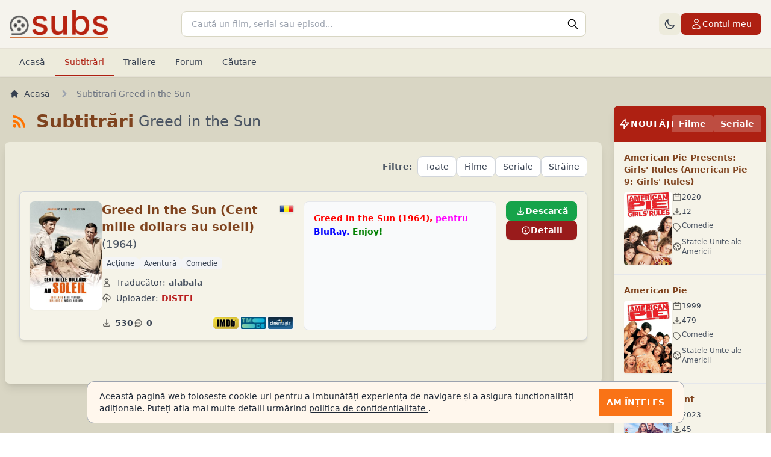

--- FILE ---
content_type: text/html; charset=UTF-8
request_url: https://subs.ro/subtitrari/imdbid/0056917
body_size: 10152
content:
<!DOCTYPE html>
<html lang="ro-RO">

<head>
	<meta charset="UTF-8">
	<meta name="Abstract" content="subs.ro" />
	<meta name="reply-to" content="contact@subs.ro" />
	<meta name="Author" content="subs.ro" />
	<meta name="Owner" content="subs.ro" />
	<meta name="Copyright" content="subs.ro" />
	<meta name="Publisher" content="subs.ro" />
	<meta name="Placename" content="Bucuresti, Romania" />
	<meta name="document-classification" content="website" />
	<meta name="document-type" content="Web Page" />
	<meta name="description" content="Cele mai noi subtitrari, titrari, trailere pentru filme si seriale." />
	<meta name="keywords" content="subtitrari limba romana, subtitrari noi, subtitrari filme, subtitrari seriale, informatii filme, subs.ro, trailere filme, stiri cinema box office" />
	<meta name="robots" content="index,FOLLOW" />
	<meta name="googlebot" content="index,follow" />
	<meta name="revisit-after" content="1 days" />
	<meta http-equiv="Content-Type" content="text/html; charset=UTF-8" />
	<title>Subtitrari Greed in the Sun &raquo; Subtitrări filme și seriale &raquo; Pagina 1 - Subs.ro</title>
	<link rel="shortcut icon" href="https://cdn.subs.ro/favicon.ico" />
	<link rel="alternate" type="application/rss+xml" title="Subs.ro FEED" href="https://subs.ro/sitemap.xml" />
	<meta name="viewport" content="width=device-width, initial-scale=1.0, maximum-scale=5.0">
	<link href="https://cdn.subs.ro/site/new/main.css?vg-260105-JSC7k" rel="stylesheet">
	<link href="https://cdn.subs.ro/site/new/theme-styles.css?vg-260105-JSC7k" rel="stylesheet">
	<!-- <script src="https://cdn.tailwindcss.com"></script> -->
	<script src="https://cdn.subs.ro/site/new/jquery.min.js?vg-260105-JSC7k"></script>
	<script defer src="https://cdn.subs.ro/site/new/jquery.form.js?vg-260105-JSC7k"></script>
	<script defer src="https://cdn.subs.ro/site/new/site.js?vg-260105-JSC7k"></script>
	<script src="https://cdn.subs.ro/site/new/theme-switcher.js?vg-260105-JSC7k"></script>
</head>

<body class="antialiased bg-gradient-to-b from-[#DAD7C5] to-[#D8D6C3]">

	<header class="bg-[#F5F3ED] w-full sticky top-0 z-10 shadow-sm border-b border-[#E5E1D5]">

		<div class="mx-auto max-w-screen-2xl container px-4">
			<!-- Top bar: Logo, Search, User -->
			<div class="flex items-center gap-6 py-4">
				<!-- Logo -->
				<div class="flex-shrink-0">
					<a id="logo" href="https://subs.ro/" title="Subtitrari Subs.ro Team">
						<img class="h-10 lg:h-12 block" src="https://cdn.subs.ro/img/logo-flat.png?vg-260105-JSC7k" alt="Subtitrari filme și seriale in limba romana" />
					</a>
				</div>

				<!-- Search - centered and expanded -->
				<div class="flex-grow max-w-2xl mx-auto">
					<form action="/cautare" method="get">
						<input type="hidden" name="antispam" value="77bdcfe7932f914d1b6c6b80cb88e491af319678"/>						<label for="search" class="sr-only">Cauta</label>
						<div class="relative">
							<input placeholder="Caută un film, serial sau episod..." autocomplete="off" id="search" name="termen-general" class="w-full px-4 py-2.5 pr-10 border border-[#D8D6C3] bg-white rounded-lg text-sm focus:outline-none focus:border-[#AE2012] focus:ring-1 focus:ring-[#AE2012] transition-colors" />
							<button type="submit" class="absolute right-3 top-1/2 -translate-y-1/2 text-gray-400 hover:text-[#AE2012] transition-colors">
								<img src="https://cdn.subs.ro/img/icons/search.svg" class="h-5 w-5" alt="Search" />
							</button>
						</div>
					</form>
				</div>

				<!-- Mobile menu button -->
				<div class="flex-shrink-0 lg:hidden">
					<button id="mobile-nav-btn" type="button" class="inline-flex items-center justify-center rounded-lg p-2 text-gray-700 hover:bg-[#EDEBDC] transition-colors" aria-controls="mobile-menu" aria-expanded="false">
						<span class="sr-only">Meniu</span>
						<img src="https://cdn.subs.ro/img/icons/menu.svg" class="block h-6 w-6" alt="" />
						<img src="https://cdn.subs.ro/img/icons/close.svg" class="hidden h-6 w-6" alt="" />
					</button>
				</div>

				<!-- User account - Desktop -->
				<div class="hidden lg:flex items-center gap-3 flex-shrink-0">
					<!-- Theme Switcher -->
					<button id="theme-switcher" type="button" class="rounded-lg p-2 bg-[#EDEBDC] text-gray-700 hover:bg-[#E5E1D5] transition-colors" title="Comută la tema întunecată" aria-label="Comută la tema întunecată">
						<!-- Sun icon (shows in dark mode) -->
						<svg class="theme-icon-sun hidden h-5 w-5" fill="none" stroke="currentColor" viewBox="0 0 24 24" xmlns="http://www.w3.org/2000/svg">
							<path stroke-linecap="round" stroke-linejoin="round" stroke-width="2" d="M12 3v1m0 16v1m9-9h-1M4 12H3m15.364 6.364l-.707-.707M6.343 6.343l-.707-.707m12.728 0l-.707.707M6.343 17.657l-.707.707M16 12a4 4 0 11-8 0 4 4 0 018 0z"></path>
						</svg>
						<!-- Moon icon (shows in light mode) -->
						<svg class="theme-icon-moon h-5 w-5" fill="none" stroke="currentColor" viewBox="0 0 24 24" xmlns="http://www.w3.org/2000/svg">
							<path stroke-linecap="round" stroke-linejoin="round" stroke-width="2" d="M20.354 15.354A9 9 0 018.646 3.646 9.003 9.003 0 0012 21a9.003 9.003 0 008.354-5.646z"></path>
						</svg>
					</button>

											<!-- Login button -->
						<a href="/utilizator/autentificare" class="inline-flex items-center gap-2 px-4 py-2 bg-[#AE2012] text-white rounded-lg hover:bg-[#8B1A0F] transition-colors text-sm font-medium">
							<svg xmlns="http://www.w3.org/2000/svg" fill="none" viewBox="0 0 24 24" stroke-width="1.5" stroke="currentColor" class="w-5 h-5">
								<path stroke-linecap="round" stroke-linejoin="round" d="M15.75 6a3.75 3.75 0 11-7.5 0 3.75 3.75 0 017.5 0zM4.501 20.118a7.5 7.5 0 0114.998 0A17.933 17.933 0 0112 21.75c-2.676 0-5.216-.584-7.499-1.632z" />
							</svg>
							Contul meu
						</a>
									</div>
			</div>
		</div>

		<!-- Navigation Bar -->
		<nav class="hidden lg:block bg-[#EDEBDC] border-t border-[#E5E1D5]" aria-label="Global">
			<div class="container mx-auto px-4">
				<div class="flex items-center gap-1">
					<a href="https://subs.ro/subtitrari" title="Subtitrari filme si seriale in limba romana" class="border-b-2 border-transparent text-gray-700 hover:bg-[#E5E1D5] hover:border-[#D8D6C3] rounded-lg px-4 py-3 text-sm font-medium transition-colors">Acasă</a>
					<a href="https://subs.ro/subtitrari/pagina/1" title="Subtitrari filme si seriale" class="border-b-2 border-[#AE2012] text-[#AE2012] px-4 py-3 text-sm font-medium">Subtitrări</a>
					<a href="https://subs.ro/trailers" title="Trailere filme si seriale" class="border-b-2 border-transparent text-gray-700 hover:bg-[#E5E1D5] hover:border-[#D8D6C3] rounded-lg px-4 py-3 text-sm font-medium transition-colors">Trailere</a>
										<a href="https://subs.ro/forum" title="Forum" class="border-b-2 border-transparent text-gray-700 hover:bg-[#E5E1D5] hover:border-[#D8D6C3] rounded-lg px-4 py-3 text-sm font-medium transition-colors">Forum</a>
					<a href="https://subs.ro/cautare" title="Cautare avansata" class="border-b-2 border-transparent text-gray-700 hover:bg-[#E5E1D5] hover:border-[#D8D6C3] rounded-lg px-4 py-3 text-sm font-medium transition-colors">Căutare</a>
					
					<a id="top-btn" href="#top" class="ml-auto text-gray-700 hover:bg-[#E5E1D5] rounded-lg px-3 py-2 text-sm font-medium transition-colors hidden">
						<span class="inline-flex items-center gap-1">
							<svg xmlns="http://www.w3.org/2000/svg" fill="none" viewBox="0 0 24 24" stroke-width="1.5" stroke="currentColor" class="w-4 h-4">
								<path stroke-linecap="round" stroke-linejoin="round" d="M12 19.5v-15m0 0l-6.75 6.75M12 4.5l6.75 6.75" />
							</svg>
							Sus
						</span>
					</a>
				</div>
			</div>
		</nav>

		<!-- Mobile menu -->
		<nav id="mobile-nav" class="hidden lg:hidden border-t border-[#E5E1D5] bg-[#F5F3ED]" aria-label="Global">
			<div class="px-4 py-3 space-y-1">
				<!-- Theme Switcher Mobile -->
				<button id="theme-switcher-mobile" type="button" class="w-full border-l-4 border-transparent text-gray-700 hover:bg-[#EDEBDC] hover:border-[#D8D6C3] rounded-r-lg py-2.5 px-3 text-base font-medium transition-colors flex items-center gap-2" title="Comută tema" aria-label="Comută tema">
					<svg class="theme-icon-sun hidden h-5 w-5" fill="none" stroke="currentColor" viewBox="0 0 24 24">
						<path stroke-linecap="round" stroke-linejoin="round" stroke-width="2" d="M12 3v1m0 16v1m9-9h-1M4 12H3m15.364 6.364l-.707-.707M6.343 6.343l-.707-.707m12.728 0l-.707.707M6.343 17.657l-.707.707M16 12a4 4 0 11-8 0 4 4 0 018 0z"></path>
					</svg>
					<svg class="theme-icon-moon h-5 w-5" fill="none" stroke="currentColor" viewBox="0 0 24 24">
						<path stroke-linecap="round" stroke-linejoin="round" stroke-width="2" d="M20.354 15.354A9 9 0 018.646 3.646 9.003 9.003 0 0012 21a9.003 9.003 0 008.354-5.646z"></path>
					</svg>
					<span class="theme-label">Temă întunecată</span>
				</button>

				<a href="https://subs.ro/subtitrari" class="border-l-4 border-transparent text-gray-900 hover:bg-[#EDEBDC] hover:border-[#D8D6C3] block rounded-r-lg py-2.5 px-3 text-base font-medium transition-colors">Acasă</a>
				<a href="https://subs.ro/subtitrari/pagina/1" class="border-l-4 border-[#AE2012] bg-[#EDEBDC] text-[#AE2012] block rounded-r-lg py-2.5 px-3 text-base font-medium">Subtitrări</a>
				<a href="https://subs.ro/trailers" class="border-l-4 border-transparent text-gray-900 hover:bg-[#EDEBDC] hover:border-[#D8D6C3] block rounded-r-lg py-2.5 px-3 text-base font-medium transition-colors">Trailere</a>
								<a href="https://subs.ro/forum" class="border-l-4 border-transparent text-gray-900 hover:bg-[#EDEBDC] hover:border-[#D8D6C3] block rounded-r-lg py-2.5 px-3 text-base font-medium transition-colors">Forum</a>
				<a href="https://subs.ro/cautare" class="border-l-4 border-transparent text-gray-900 hover:bg-[#EDEBDC] hover:border-[#D8D6C3] block rounded-r-lg py-2.5 px-3 text-base font-medium transition-colors">Căutare avansată</a>
									<a href="https://subs.ro/utilizator/autentificare" class="border-l-4 border-transparent text-[#AE2012] hover:bg-[#EDEBDC] hover:border-[#D8D6C3] block rounded-r-lg py-2.5 px-3 text-base font-medium transition-colors">Autentificare</a>
											</div>

					</nav>
	</header>


	<div id="content-grid" class="content-wrapper relative grow flex flex-col justify-between mt-2 px-2">
		<div class="container mx-auto">
			<nav class="hidden lg:flex" aria-label="Breadcrumb">
    <ol class="inline-flex items-center space-x-1 md:space-x-3 m-0 lg:mx-2 lg:my-2">
        <li class="inline-flex items-center">
            <a href="/" class="inline-flex items-center text-sm font-medium text-gray-700 hover:text-orange-700">
                <svg aria-hidden="true" class="w-4 h-4 mr-2" fill="currentColor" viewBox="0 0 20 20" xmlns="http://www.w3.org/2000/svg">
                    <path d="M10.707 2.293a1 1 0 00-1.414 0l-7 7a1 1 0 001.414 1.414L4 10.414V17a1 1 0 001 1h2a1 1 0 001-1v-2a1 1 0 011-1h2a1 1 0 011 1v2a1 1 0 001 1h2a1 1 0 001-1v-6.586l.293.293a1 1 0 001.414-1.414l-7-7z"></path>
                </svg>
                Acasă
            </a>
        </li>
                    <li>
                <div class="flex items-center">
                    <svg aria-hidden="true" class="w-6 h-6 text-gray-400" fill="currentColor" viewBox="0 0 20 20" xmlns="http://www.w3.org/2000/svg">
                        <path fill-rule="evenodd" d="M7.293 14.707a1 1 0 010-1.414L10.586 10 7.293 6.707a1 1 0 011.414-1.414l4 4a1 1 0 010 1.414l-4 4a1 1 0 01-1.414 0z" clip-rule="evenodd"></path>
                    </svg>
                                            <span class="ml-1 text-sm font-medium text-gray-500 md:ml-2">
                            Subtitrari Greed in the Sun                         </span>
                    
                </div>
            </li>
            </ol>
</nav>

<div class="flex mb-4">
	<main id="main" class="w-full lg:w-4/5 lg:pr-5">

		<div class="w-full mb-4">
			<h1 class="text-3xl font-bold my-2 px-2 flex items-center text-[#7f431e]">
				<a href="https://subs.ro/rss/subtitrari" title="Subtitrari - Abonare RSS" class="hover:opacity-75 transition-opacity">
					<img src="https://cdn.subs.ro/img/icons/rss-large.svg" class="w-8 h-8 mr-3 text-orange-600" style="filter: invert(48%) sepia(79%) saturate(2476%) hue-rotate(6deg) brightness(98%) contrast(119%);" alt="" />
				</a>
				Subtitrări  <span class='ml-2 text-2xl font-normal text-gray-600'>Greed in the Sun</span>			</h1>
		</div>

		<div class="w-full bg-[#EDEBDC] shadow-lg rounded-lg p-3 md:p-6 mx-auto">

			<div class="grid grid-cols-1 md:grid-cols-2 gap-4 mb-6">
				<div class="hidden md:flex items-center">
									</div>

				<!-- Filters -->
				<div class="flex items-center justify-end gap-2">
					<span class="text-sm font-semibold text-gray-600 mr-2">Filtre:</span>
					<div class="flex gap-2 flex-wrap">
						<a class="px-3 py-1.5 rounded-lg text-xs md:text-sm transition-all duration-200 bg-white text-gray-700 hover:bg-gray-100 border border-gray-300"
								href="https://subs.ro/subtitrari/pagina/1"
								title="Subtitrări Toate">
								Toate
							</a><a class="px-3 py-1.5 rounded-lg text-xs md:text-sm transition-all duration-200 bg-white text-gray-700 hover:bg-gray-100 border border-gray-300"
								href="https://subs.ro/subtitrari/filme"
								title="Subtitrări Filme">
								Filme
							</a><a class="px-3 py-1.5 rounded-lg text-xs md:text-sm transition-all duration-200 bg-white text-gray-700 hover:bg-gray-100 border border-gray-300"
								href="https://subs.ro/subtitrari/seriale"
								title="Subtitrări Seriale">
								Seriale
							</a><a class="px-3 py-1.5 rounded-lg text-xs md:text-sm transition-all duration-200 bg-white text-gray-700 hover:bg-gray-100 border border-gray-300"
								href="https://subs.ro/subtitrari/straine"
								title="Subtitrări Străine">
								Străine
							</a>					</div>
				</div>
			</div>

							<div class="space-y-4">
											<div class="w-full bg-[#F5F3E8] border border-gray-300 shadow-md rounded-lg overflow-hidden">
							<div class="flex flex-col md:flex-row md:gap-4 p-4">

								<!-- Poster -->
								<div class="flex-shrink-0 mb-3 md:mb-0">
									<a href="https://subs.ro/subtitrare/greed-in-the-sun-cent-mille-dollars-au-soleil-1964/38658" class="block w-[120px] mx-auto md:mx-0">
										<div class="aspect-[2/3] bg-gray-100 overflow-hidden rounded-lg shadow-sm">
											<img loading="lazy"
												class="w-full h-full object-contain"
												src="https://cdn.subs.ro/media/posters/0056917.jpg"
												alt="Subtitrare  Greed in the Sun (Cent mille dollars au soleil)" />
										</div>
									</a>
								</div>

								<!-- Content -->
								<div class="flex-1">
									<div class="grid grid-cols-1 lg:grid-cols-12 gap-4 h-full">

										<!-- Main Info -->
										<div class="lg:col-span-5">
											<!-- Title -->
											<div class="mb-3">
												<a href="https://subs.ro/subtitrare/greed-in-the-sun-cent-mille-dollars-au-soleil-1964/38658" title="Subtitrare  Greed in the Sun (Cent mille dollars au soleil)">
													<h2 class="text-lg md:text-xl font-bold text-[#7f431e] hover:text-[#AE2012] flex items-start justify-between gap-2">
														<span class="flex-1">
															Greed in the Sun (Cent mille dollars au soleil)															<span class="text-base md:text-lg font-normal text-gray-600">(1964)</span>
														</span>
														<img class="w-6 h-4 rounded shadow-sm flex-shrink-0 mt-1"
															src="https://cdn.subs.ro/img/flags/flag-rom-big.png"
															alt="Subtitrare Greed in the Sun (Cent mille dollars au soleil) - ro" />
													</h2>
												</a>

												<!-- Genres -->
												<div class="mt-2 flex flex-wrap gap-1">
																												<span class="px-2 py-0.5 bg-gray-100 text-gray-700 text-xs rounded-md font-medium">
																<a href="https://subs.ro/subtitrari/gen/actiune" class="hover:font-semibold" title="Subtitrari filme acțiune">Acțiune</a>															</span>
																												<span class="px-2 py-0.5 bg-gray-100 text-gray-700 text-xs rounded-md font-medium">
																<a href="https://subs.ro/subtitrari/gen/aventura" class="hover:font-semibold" title="Subtitrari filme aventură">Aventură</a>															</span>
																												<span class="px-2 py-0.5 bg-gray-100 text-gray-700 text-xs rounded-md font-medium">
																<a href="https://subs.ro/subtitrari/gen/comedie" class="hover:font-semibold" title="Subtitrari filme comedie">Comedie</a>															</span>
																									</div>
											</div>

											<!-- Details Grid -->
											<div class="space-y-1.5 text-sm">
												<div class="flex items-start">
													<img src="https://cdn.subs.ro/img/icons/user.svg" class="w-4 h-4 mr-2 mt-0.5 flex-shrink-0 opacity-60" alt="" />
													<span class="font-bold text-gray-600">
														<span class="font-medium text-gray-700">Traducător:</span>
														alabala													</span>
												</div>
												<div class="flex items-start">
													<img src="https://cdn.subs.ro/img/icons/cloud-upload.svg" class="w-4 h-4 mr-2 mt-0.5 flex-shrink-0 opacity-60" alt="" />
													<span class="font-bold text-gray-600">
														<span class="font-medium text-gray-700">Uploader:</span>
														<a href="https://subs.ro/utilizator/distel/5801" class="text-red-700 hover:text-red-800 font-semibold">DISTEL</a>													</span>
												</div>

												<!-- Stats & External Links -->
												<div class="flex flex-col sm:flex-row flex-wrap items-start sm:items-center justify-between gap-3 pt-3 border-t border-gray-200">
													<div class="flex flex-wrap gap-3 sm:gap-4">
														<div class="flex items-center">
															<img src="https://cdn.subs.ro/img/icons/download.svg" class="w-4 h-4 mr-1.5 opacity-60" alt="" />
															<span class="text-sm font-semibold text-gray-700">530</span>
														</div>
														<div class="flex items-center">
															<img src="https://cdn.subs.ro/img/icons/comment.svg" class="w-4 h-4 mr-1.5 opacity-60" alt="" />
															<span class="text-sm font-semibold text-gray-700">0</span>
														</div>
													</div>
													<div class="flex flex-wrap gap-2">
																													<a href="//imdb.com/title/tt0056917"
																rel="nofollow"
																title="Detalii IMDB"
																target="_blank"
																class="inline-flex items-center justify-center p-0.5 bg-gray-100 hover:bg-gray-200 rounded transition-colors">
																<img src="https://cdn.subs.ro//img/more-info-imdb.png" class="h-5 w-auto" alt="IMDB" />
															</a>
																													<a href="//themoviedb.org/movie/34059"
																rel="nofollow"
																title="Detalii TMDB"
																target="_blank"
																class="inline-flex items-center justify-center p-0.5 bg-gray-100 hover:bg-gray-200 rounded transition-colors">
																<img src="https://cdn.subs.ro//img/more-info-tmdb.png" class="h-5 w-auto" alt="TMDB" />
															</a>
																													<a href="https://www.cinemagia.ro/filme/cent-mille-dollars-au-soleil-36668/"
																rel="nofollow"
																title="Detalii Cinemagia"
																target="_blank"
																class="inline-flex items-center justify-center p-0.5 bg-gray-100 hover:bg-gray-200 rounded transition-colors">
																<img src="https://cdn.subs.ro//img/more-info-cinemagia.png" class="h-5 w-auto" alt="Cinemagia" />
															</a>
																											</div>
												</div>
											</div>
										</div>

										<!-- Comment Section -->
										<div class="lg:col-span-5">
											<div class="bg-gray-50 rounded-lg p-4 h-full border border-gray-200">
																								<div class="text-sm text-gray-700 leading-relaxed overflow-auto" style="max-height: 120px;">
													<strong> <span style="color: red;"> Greed in the Sun (1964),</span>  <span style="color: fuchsia;"> pentru</span>  <span style="color: blue;"> BluRay.</span>  <span style="color: green;"> Enjoy!</span> </strong> 												</div>
											</div>
										</div>

										<!-- Action Buttons -->
										<div class="lg:col-span-2 flex lg:flex-col gap-2">
											<a href="https://subs.ro/subtitrare/descarca/greed-in-the-sun-cent-mille-dollars-au-soleil-1964/38658"
												class="flex-1 lg:flex-none flex items-center justify-center gap-2 px-4 py-1.5 bg-green-600 hover:bg-green-700 text-white font-semibold rounded-lg shadow-sm text-sm">
												<img src="https://cdn.subs.ro/img/icons/download.svg" class="w-4 h-4 brightness-0 invert" alt="" />
												<span>Descarcă</span>
											</a>
											<a href="https://subs.ro/subtitrare/greed-in-the-sun-cent-mille-dollars-au-soleil-1964/38658"
												class="flex-1 lg:flex-none flex items-center justify-center gap-2 px-4 py-1.5 bg-red-800 hover:bg-red-900 text-white font-semibold rounded-lg shadow-sm text-sm">
												<img src="https://cdn.subs.ro/img/icons/info-circle.svg" class="w-4 h-4 brightness-0 invert" alt="" />
												<span>Detalii</span>
											</a>
																					</div>

									</div>
								</div>

							</div>
						</div>
									</div>

				<div class="w-full py-6 flex justify-center">
									</div>
			
		</div>

	</main>
<side id="side" class="hidden lg:block lg:w-1/5 items-stretch">

	
		<div class="tabs-container bg-[#AE2012] rounded-t-lg overflow-hidden shadow-lg">
			<div class="flex items-center justify-between py-4 px-2">
				<div class="flex items-center gap-1">
					<img src="https://cdn.subs.ro/img/icons/lightning.svg" class="w-5 h-5 brightness-0 invert" alt="" />
					<h3 class="text-white font-bold uppercase tracking-wide text-sm">Noutăți</h3>
				</div>
				<div class="flex gap-1">
					<button tab="1" data-target-tab="side-movies" class="tab px-3 py-1 bg-white/20 text-white text-sm font-semibold rounded hover:bg-white/30 transition-colors">
						Filme
					</button>
					<button tab="2" data-target-tab="side-series" class="tab px-3 py-1 bg-white/20 text-white text-sm font-semibold rounded hover:bg-white/30 transition-colors">
						Seriale
					</button>
				</div>
			</div>
		</div>

		<div id="side-movies" class="side-subtitles-container bg-[#F5F3E8] border-x border-b border-gray-200 rounded-b-lg shadow-lg">
			<ul class="divide-y divide-gray-200">
									<li class="p-4 hover:bg-gray-50 transition-colors">
						<h3 class="text-sm font-bold mb-2 text-[#7f431e] hover:text-[#AE2012] transition-colors">
							<a href="https://subs.ro/subtitrare/american-pie-presents-girls-rules-american-pie-9-girls-rules-2020/126013" title="Subtitrare American Pie Presents: Girls&#039; Rules (American Pie 9: Girls&#039; Rules)">
								American Pie Presents: Girls&#039; Rules (American Pie 9: Girls&#039; Rules)							</a>
						</h3>
						<div class="flex gap-3">
							<div class="flex-shrink-0 w-20">
								<a href="https://subs.ro/subtitrare/american-pie-presents-girls-rules-american-pie-9-girls-rules-2020/126013">
									<div class="aspect-[2/3] bg-gray-100 overflow-hidden rounded shadow-sm">
										<img loading="lazy" class="w-full h-full object-contain" src="https://cdn.subs.ro/media/posters/11771594.jpg" alt="Subtitrare American Pie Presents: Girls&#039; Rules (American Pie 9: Girls&#039; Rules)" />
									</div>
								</a>
							</div>
							<div class="flex-grow text-xs text-gray-600 space-y-2">
								<div class="flex items-center gap-2">
									<img src="https://cdn.subs.ro/img/icons/calendar.svg" class="w-4 h-4 opacity-60 flex-shrink-0" alt="" />
									<span class="font-medium text-gray-700">2020</span>
								</div>
								<div class="flex items-center gap-2">
									<img src="https://cdn.subs.ro/img/icons/download.svg" class="w-4 h-4 opacity-60 flex-shrink-0" alt="" />
									<span class="font-medium text-gray-700">12</span>
								</div>
																	<div class="flex items-start gap-2">
										<img src="https://cdn.subs.ro/img/icons/tag.svg" class="w-4 h-4 opacity-60 flex-shrink-0 mt-0.5" alt="" />
										<span class="leading-tight">Comedie</span>
									</div>
								
																	<div class="flex items-center gap-2">
										<img src="https://cdn.subs.ro/img/icons/globe.svg" class="w-4 h-4 opacity-60 flex-shrink-0" alt="" />
										<span>Statele Unite ale Americii</span>
									</div>
															</div>
						</div>
					</li>
									<li class="p-4 hover:bg-gray-50 transition-colors">
						<h3 class="text-sm font-bold mb-2 text-[#7f431e] hover:text-[#AE2012] transition-colors">
							<a href="https://subs.ro/subtitrare/american-pie-1999/107955" title="Subtitrare American Pie">
								American Pie							</a>
						</h3>
						<div class="flex gap-3">
							<div class="flex-shrink-0 w-20">
								<a href="https://subs.ro/subtitrare/american-pie-1999/107955">
									<div class="aspect-[2/3] bg-gray-100 overflow-hidden rounded shadow-sm">
										<img loading="lazy" class="w-full h-full object-contain" src="https://cdn.subs.ro/media/posters/0163651.jpg" alt="Subtitrare American Pie" />
									</div>
								</a>
							</div>
							<div class="flex-grow text-xs text-gray-600 space-y-2">
								<div class="flex items-center gap-2">
									<img src="https://cdn.subs.ro/img/icons/calendar.svg" class="w-4 h-4 opacity-60 flex-shrink-0" alt="" />
									<span class="font-medium text-gray-700">1999</span>
								</div>
								<div class="flex items-center gap-2">
									<img src="https://cdn.subs.ro/img/icons/download.svg" class="w-4 h-4 opacity-60 flex-shrink-0" alt="" />
									<span class="font-medium text-gray-700">479</span>
								</div>
																	<div class="flex items-start gap-2">
										<img src="https://cdn.subs.ro/img/icons/tag.svg" class="w-4 h-4 opacity-60 flex-shrink-0 mt-0.5" alt="" />
										<span class="leading-tight">Comedie</span>
									</div>
								
																	<div class="flex items-center gap-2">
										<img src="https://cdn.subs.ro/img/icons/globe.svg" class="w-4 h-4 opacity-60 flex-shrink-0" alt="" />
										<span>Statele Unite ale Americii</span>
									</div>
															</div>
						</div>
					</li>
									<li class="p-4 hover:bg-gray-50 transition-colors">
						<h3 class="text-sm font-bold mb-2 text-[#7f431e] hover:text-[#AE2012] transition-colors">
							<a href="https://subs.ro/subtitrare/the-love-hunt-2023/126005" title="Subtitrare The Love Hunt">
								The Love Hunt							</a>
						</h3>
						<div class="flex gap-3">
							<div class="flex-shrink-0 w-20">
								<a href="https://subs.ro/subtitrare/the-love-hunt-2023/126005">
									<div class="aspect-[2/3] bg-gray-100 overflow-hidden rounded shadow-sm">
										<img loading="lazy" class="w-full h-full object-contain" src="https://cdn.subs.ro/media/posters/24751292.jpg" alt="Subtitrare The Love Hunt" />
									</div>
								</a>
							</div>
							<div class="flex-grow text-xs text-gray-600 space-y-2">
								<div class="flex items-center gap-2">
									<img src="https://cdn.subs.ro/img/icons/calendar.svg" class="w-4 h-4 opacity-60 flex-shrink-0" alt="" />
									<span class="font-medium text-gray-700">2023</span>
								</div>
								<div class="flex items-center gap-2">
									<img src="https://cdn.subs.ro/img/icons/download.svg" class="w-4 h-4 opacity-60 flex-shrink-0" alt="" />
									<span class="font-medium text-gray-700">45</span>
								</div>
																	<div class="flex items-start gap-2">
										<img src="https://cdn.subs.ro/img/icons/tag.svg" class="w-4 h-4 opacity-60 flex-shrink-0 mt-0.5" alt="" />
										<span class="leading-tight">Comedie, Dramă</span>
									</div>
								
																	<div class="flex items-center gap-2">
										<img src="https://cdn.subs.ro/img/icons/globe.svg" class="w-4 h-4 opacity-60 flex-shrink-0" alt="" />
										<span>Statele Unite ale Americii</span>
									</div>
															</div>
						</div>
					</li>
									<li class="p-4 hover:bg-gray-50 transition-colors">
						<h3 class="text-sm font-bold mb-2 text-[#7f431e] hover:text-[#AE2012] transition-colors">
							<a href="https://subs.ro/subtitrare/the-odd-life-of-timothy-green-timothy-green-2012/102338" title="Subtitrare The Odd Life of Timothy Green (Timothy Green)">
								The Odd Life of Timothy Green (Timothy Green)							</a>
						</h3>
						<div class="flex gap-3">
							<div class="flex-shrink-0 w-20">
								<a href="https://subs.ro/subtitrare/the-odd-life-of-timothy-green-timothy-green-2012/102338">
									<div class="aspect-[2/3] bg-gray-100 overflow-hidden rounded shadow-sm">
										<img loading="lazy" class="w-full h-full object-contain" src="https://cdn.subs.ro/media/posters/1462769.jpg" alt="Subtitrare The Odd Life of Timothy Green (Timothy Green)" />
									</div>
								</a>
							</div>
							<div class="flex-grow text-xs text-gray-600 space-y-2">
								<div class="flex items-center gap-2">
									<img src="https://cdn.subs.ro/img/icons/calendar.svg" class="w-4 h-4 opacity-60 flex-shrink-0" alt="" />
									<span class="font-medium text-gray-700">2012</span>
								</div>
								<div class="flex items-center gap-2">
									<img src="https://cdn.subs.ro/img/icons/download.svg" class="w-4 h-4 opacity-60 flex-shrink-0" alt="" />
									<span class="font-medium text-gray-700">148</span>
								</div>
																	<div class="flex items-start gap-2">
										<img src="https://cdn.subs.ro/img/icons/tag.svg" class="w-4 h-4 opacity-60 flex-shrink-0 mt-0.5" alt="" />
										<span class="leading-tight">Comedie, Dramă</span>
									</div>
								
																	<div class="flex items-center gap-2">
										<img src="https://cdn.subs.ro/img/icons/globe.svg" class="w-4 h-4 opacity-60 flex-shrink-0" alt="" />
										<span>Statele Unite ale Americii</span>
									</div>
															</div>
						</div>
					</li>
									<li class="p-4 hover:bg-gray-50 transition-colors">
						<h3 class="text-sm font-bold mb-2 text-[#7f431e] hover:text-[#AE2012] transition-colors">
							<a href="https://subs.ro/subtitrare/the-marketing-of-madness-are-we-all-insane-2010/126009" title="Subtitrare The Marketing of Madness: Are We All Insane?">
								The Marketing of Madness: Are We All Insane?							</a>
						</h3>
						<div class="flex gap-3">
							<div class="flex-shrink-0 w-20">
								<a href="https://subs.ro/subtitrare/the-marketing-of-madness-are-we-all-insane-2010/126009">
									<div class="aspect-[2/3] bg-gray-100 overflow-hidden rounded shadow-sm">
										<img loading="lazy" class="w-full h-full object-contain" src="https://cdn.subs.ro/media/posters/2180561.jpg" alt="Subtitrare The Marketing of Madness: Are We All Insane?" />
									</div>
								</a>
							</div>
							<div class="flex-grow text-xs text-gray-600 space-y-2">
								<div class="flex items-center gap-2">
									<img src="https://cdn.subs.ro/img/icons/calendar.svg" class="w-4 h-4 opacity-60 flex-shrink-0" alt="" />
									<span class="font-medium text-gray-700">2010</span>
								</div>
								<div class="flex items-center gap-2">
									<img src="https://cdn.subs.ro/img/icons/download.svg" class="w-4 h-4 opacity-60 flex-shrink-0" alt="" />
									<span class="font-medium text-gray-700">8</span>
								</div>
																	<div class="flex items-start gap-2">
										<img src="https://cdn.subs.ro/img/icons/tag.svg" class="w-4 h-4 opacity-60 flex-shrink-0 mt-0.5" alt="" />
										<span class="leading-tight">Documentar</span>
									</div>
								
																	<div class="flex items-center gap-2">
										<img src="https://cdn.subs.ro/img/icons/globe.svg" class="w-4 h-4 opacity-60 flex-shrink-0" alt="" />
										<span>Statele Unite ale Americii</span>
									</div>
															</div>
						</div>
					</li>
									<li class="p-4 hover:bg-gray-50 transition-colors">
						<h3 class="text-sm font-bold mb-2 text-[#7f431e] hover:text-[#AE2012] transition-colors">
							<a href="https://subs.ro/subtitrare/non-stop-non-stop-2014/50625" title="Subtitrare Non-Stop (Non Stop)">
								Non-Stop (Non Stop)							</a>
						</h3>
						<div class="flex gap-3">
							<div class="flex-shrink-0 w-20">
								<a href="https://subs.ro/subtitrare/non-stop-non-stop-2014/50625">
									<div class="aspect-[2/3] bg-gray-100 overflow-hidden rounded shadow-sm">
										<img loading="lazy" class="w-full h-full object-contain" src="https://cdn.subs.ro/media/posters/2024469.jpg" alt="Subtitrare Non-Stop (Non Stop)" />
									</div>
								</a>
							</div>
							<div class="flex-grow text-xs text-gray-600 space-y-2">
								<div class="flex items-center gap-2">
									<img src="https://cdn.subs.ro/img/icons/calendar.svg" class="w-4 h-4 opacity-60 flex-shrink-0" alt="" />
									<span class="font-medium text-gray-700">2014</span>
								</div>
								<div class="flex items-center gap-2">
									<img src="https://cdn.subs.ro/img/icons/download.svg" class="w-4 h-4 opacity-60 flex-shrink-0" alt="" />
									<span class="font-medium text-gray-700">1,402</span>
								</div>
																	<div class="flex items-start gap-2">
										<img src="https://cdn.subs.ro/img/icons/tag.svg" class="w-4 h-4 opacity-60 flex-shrink-0 mt-0.5" alt="" />
										<span class="leading-tight">Acțiune, Mister</span>
									</div>
								
																	<div class="flex items-center gap-2">
										<img src="https://cdn.subs.ro/img/icons/globe.svg" class="w-4 h-4 opacity-60 flex-shrink-0" alt="" />
										<span>Regatul Unit</span>
									</div>
															</div>
						</div>
					</li>
									<li class="p-4 hover:bg-gray-50 transition-colors">
						<h3 class="text-sm font-bold mb-2 text-[#7f431e] hover:text-[#AE2012] transition-colors">
							<a href="https://subs.ro/subtitrare/a-better-you-2020/126006" title="Subtitrare A Better You">
								A Better You							</a>
						</h3>
						<div class="flex gap-3">
							<div class="flex-shrink-0 w-20">
								<a href="https://subs.ro/subtitrare/a-better-you-2020/126006">
									<div class="aspect-[2/3] bg-gray-100 overflow-hidden rounded shadow-sm">
										<img loading="lazy" class="w-full h-full object-contain" src="https://cdn.subs.ro/media/posters/12001502.jpg" alt="Subtitrare A Better You" />
									</div>
								</a>
							</div>
							<div class="flex-grow text-xs text-gray-600 space-y-2">
								<div class="flex items-center gap-2">
									<img src="https://cdn.subs.ro/img/icons/calendar.svg" class="w-4 h-4 opacity-60 flex-shrink-0" alt="" />
									<span class="font-medium text-gray-700">2020</span>
								</div>
								<div class="flex items-center gap-2">
									<img src="https://cdn.subs.ro/img/icons/download.svg" class="w-4 h-4 opacity-60 flex-shrink-0" alt="" />
									<span class="font-medium text-gray-700">9</span>
								</div>
																	<div class="flex items-start gap-2">
										<img src="https://cdn.subs.ro/img/icons/tag.svg" class="w-4 h-4 opacity-60 flex-shrink-0 mt-0.5" alt="" />
										<span class="leading-tight">Scurt-metraj, Fantastic</span>
									</div>
								
																	<div class="flex items-center gap-2">
										<img src="https://cdn.subs.ro/img/icons/globe.svg" class="w-4 h-4 opacity-60 flex-shrink-0" alt="" />
										<span>Irlanda</span>
									</div>
															</div>
						</div>
					</li>
									<li class="p-4 hover:bg-gray-50 transition-colors">
						<h3 class="text-sm font-bold mb-2 text-[#7f431e] hover:text-[#AE2012] transition-colors">
							<a href="https://subs.ro/subtitrare/making-something-great-love-on-the-road-2021/125979" title="Subtitrare Making Something Great (Love on the Road)">
								Making Something Great (Love on the Road)							</a>
						</h3>
						<div class="flex gap-3">
							<div class="flex-shrink-0 w-20">
								<a href="https://subs.ro/subtitrare/making-something-great-love-on-the-road-2021/125979">
									<div class="aspect-[2/3] bg-gray-100 overflow-hidden rounded shadow-sm">
										<img loading="lazy" class="w-full h-full object-contain" src="https://cdn.subs.ro/media/posters/14444018.jpg" alt="Subtitrare Making Something Great (Love on the Road)" />
									</div>
								</a>
							</div>
							<div class="flex-grow text-xs text-gray-600 space-y-2">
								<div class="flex items-center gap-2">
									<img src="https://cdn.subs.ro/img/icons/calendar.svg" class="w-4 h-4 opacity-60 flex-shrink-0" alt="" />
									<span class="font-medium text-gray-700">2021</span>
								</div>
								<div class="flex items-center gap-2">
									<img src="https://cdn.subs.ro/img/icons/download.svg" class="w-4 h-4 opacity-60 flex-shrink-0" alt="" />
									<span class="font-medium text-gray-700">52</span>
								</div>
																	<div class="flex items-start gap-2">
										<img src="https://cdn.subs.ro/img/icons/tag.svg" class="w-4 h-4 opacity-60 flex-shrink-0 mt-0.5" alt="" />
										<span class="leading-tight">Comedie, Familie</span>
									</div>
								
																	<div class="flex items-center gap-2">
										<img src="https://cdn.subs.ro/img/icons/globe.svg" class="w-4 h-4 opacity-60 flex-shrink-0" alt="" />
										<span>Canada</span>
									</div>
															</div>
						</div>
					</li>
									<li class="p-4 hover:bg-gray-50 transition-colors">
						<h3 class="text-sm font-bold mb-2 text-[#7f431e] hover:text-[#AE2012] transition-colors">
							<a href="https://subs.ro/subtitrare/rental-family-2025/126004" title="Subtitrare Rental Family">
								Rental Family							</a>
						</h3>
						<div class="flex gap-3">
							<div class="flex-shrink-0 w-20">
								<a href="https://subs.ro/subtitrare/rental-family-2025/126004">
									<div class="aspect-[2/3] bg-gray-100 overflow-hidden rounded shadow-sm">
										<img loading="lazy" class="w-full h-full object-contain" src="https://cdn.subs.ro/media/posters/14142060.jpg" alt="Subtitrare Rental Family" />
									</div>
								</a>
							</div>
							<div class="flex-grow text-xs text-gray-600 space-y-2">
								<div class="flex items-center gap-2">
									<img src="https://cdn.subs.ro/img/icons/calendar.svg" class="w-4 h-4 opacity-60 flex-shrink-0" alt="" />
									<span class="font-medium text-gray-700">2025</span>
								</div>
								<div class="flex items-center gap-2">
									<img src="https://cdn.subs.ro/img/icons/download.svg" class="w-4 h-4 opacity-60 flex-shrink-0" alt="" />
									<span class="font-medium text-gray-700">301</span>
								</div>
																	<div class="flex items-start gap-2">
										<img src="https://cdn.subs.ro/img/icons/tag.svg" class="w-4 h-4 opacity-60 flex-shrink-0 mt-0.5" alt="" />
										<span class="leading-tight">Comedie, Dramă</span>
									</div>
								
																	<div class="flex items-center gap-2">
										<img src="https://cdn.subs.ro/img/icons/globe.svg" class="w-4 h-4 opacity-60 flex-shrink-0" alt="" />
										<span>Japonia</span>
									</div>
															</div>
						</div>
					</li>
									<li class="p-4 hover:bg-gray-50 transition-colors">
						<h3 class="text-sm font-bold mb-2 text-[#7f431e] hover:text-[#AE2012] transition-colors">
							<a href="https://subs.ro/subtitrare/dr-dolittle-3-doctor-dolittle-3-2006/105713" title="Subtitrare Dr. Dolittle 3 (Doctor Dolittle 3)">
								Dr. Dolittle 3 (Doctor Dolittle 3)							</a>
						</h3>
						<div class="flex gap-3">
							<div class="flex-shrink-0 w-20">
								<a href="https://subs.ro/subtitrare/dr-dolittle-3-doctor-dolittle-3-2006/105713">
									<div class="aspect-[2/3] bg-gray-100 overflow-hidden rounded shadow-sm">
										<img loading="lazy" class="w-full h-full object-contain" src="https://cdn.subs.ro/media/posters/0481513.jpg" alt="Subtitrare Dr. Dolittle 3 (Doctor Dolittle 3)" />
									</div>
								</a>
							</div>
							<div class="flex-grow text-xs text-gray-600 space-y-2">
								<div class="flex items-center gap-2">
									<img src="https://cdn.subs.ro/img/icons/calendar.svg" class="w-4 h-4 opacity-60 flex-shrink-0" alt="" />
									<span class="font-medium text-gray-700">2006</span>
								</div>
								<div class="flex items-center gap-2">
									<img src="https://cdn.subs.ro/img/icons/download.svg" class="w-4 h-4 opacity-60 flex-shrink-0" alt="" />
									<span class="font-medium text-gray-700">165</span>
								</div>
																	<div class="flex items-start gap-2">
										<img src="https://cdn.subs.ro/img/icons/tag.svg" class="w-4 h-4 opacity-60 flex-shrink-0 mt-0.5" alt="" />
										<span class="leading-tight">Comedie, Familie</span>
									</div>
								
																	<div class="flex items-center gap-2">
										<img src="https://cdn.subs.ro/img/icons/globe.svg" class="w-4 h-4 opacity-60 flex-shrink-0" alt="" />
										<span>Statele Unite ale Americii</span>
									</div>
															</div>
						</div>
					</li>
							</ul>
		</div>

		<div id="side-series" class="side-subtitles-container hidden bg-[#F5F3E8] border-x border-b border-gray-200 rounded-b-lg shadow-lg">
			<ul class="divide-y divide-gray-200">
									<li class="p-4 hover:bg-gray-50 transition-colors">
						<h3 class="text-sm font-bold mb-2 text-[#7f431e] hover:text-[#AE2012] transition-colors">
							<a href="https://subs.ro/subtitrare/hijack-sezonul-2-2023/126017" title="Subtitrare Hijack - Sezonul 2">
								Hijack - Sezonul 2							</a>
						</h3>
						<div class="flex gap-3">
							<div class="flex-shrink-0 w-20">
								<a href="https://subs.ro/subtitrare/hijack-sezonul-2-2023/126017">
									<div class="aspect-[2/3] bg-gray-100 overflow-hidden rounded shadow-sm">
										<img loading="lazy" class="w-full h-full object-contain" src="https://cdn.subs.ro/media/posters/19854762.jpg" alt="Subtitrare Hijack - Sezonul 2" />
									</div>
								</a>
							</div>
							<div class="flex-grow text-xs text-gray-600 space-y-2">
								<div class="flex items-center gap-2">
									<img src="https://cdn.subs.ro/img/icons/calendar.svg" class="w-4 h-4 opacity-60 flex-shrink-0" alt="" />
									<span class="font-medium text-gray-700">2023</span>
								</div>
								<div class="flex items-center gap-2">
									<img src="https://cdn.subs.ro/img/icons/download.svg" class="w-4 h-4 opacity-60 flex-shrink-0" alt="" />
									<span class="font-medium text-gray-700">202</span>
								</div>

																	<div class="flex items-start gap-2">
										<img src="https://cdn.subs.ro/img/icons/tag.svg" class="w-4 h-4 opacity-60 flex-shrink-0 mt-0.5" alt="" />
										<span class="leading-tight">Dramă, Thriller</span>
									</div>
								
																	<div class="flex items-center gap-2">
										<img src="https://cdn.subs.ro/img/icons/globe.svg" class="w-4 h-4 opacity-60 flex-shrink-0" alt="" />
										<span>Statele Unite ale Americii</span>
									</div>
															</div>
						</div>
					</li>
									<li class="p-4 hover:bg-gray-50 transition-colors">
						<h3 class="text-sm font-bold mb-2 text-[#7f431e] hover:text-[#AE2012] transition-colors">
							<a href="https://subs.ro/subtitrare/taskaree-the-smuggler-s-web-sezonul-1-2026/126015" title="Subtitrare Taskaree: The Smuggler&#039;s Web - Sezonul 1">
								Taskaree: The Smuggler&#039;s Web - Sezonul 1							</a>
						</h3>
						<div class="flex gap-3">
							<div class="flex-shrink-0 w-20">
								<a href="https://subs.ro/subtitrare/taskaree-the-smuggler-s-web-sezonul-1-2026/126015">
									<div class="aspect-[2/3] bg-gray-100 overflow-hidden rounded shadow-sm">
										<img loading="lazy" class="w-full h-full object-contain" src="https://cdn.subs.ro/media/posters/35335046.jpg" alt="Subtitrare Taskaree: The Smuggler&#039;s Web - Sezonul 1" />
									</div>
								</a>
							</div>
							<div class="flex-grow text-xs text-gray-600 space-y-2">
								<div class="flex items-center gap-2">
									<img src="https://cdn.subs.ro/img/icons/calendar.svg" class="w-4 h-4 opacity-60 flex-shrink-0" alt="" />
									<span class="font-medium text-gray-700">2026</span>
								</div>
								<div class="flex items-center gap-2">
									<img src="https://cdn.subs.ro/img/icons/download.svg" class="w-4 h-4 opacity-60 flex-shrink-0" alt="" />
									<span class="font-medium text-gray-700">26</span>
								</div>

																	<div class="flex items-start gap-2">
										<img src="https://cdn.subs.ro/img/icons/tag.svg" class="w-4 h-4 opacity-60 flex-shrink-0 mt-0.5" alt="" />
										<span class="leading-tight">Crimă, Mister</span>
									</div>
								
																	<div class="flex items-center gap-2">
										<img src="https://cdn.subs.ro/img/icons/globe.svg" class="w-4 h-4 opacity-60 flex-shrink-0" alt="" />
										<span>India</span>
									</div>
															</div>
						</div>
					</li>
									<li class="p-4 hover:bg-gray-50 transition-colors">
						<h3 class="text-sm font-bold mb-2 text-[#7f431e] hover:text-[#AE2012] transition-colors">
							<a href="https://subs.ro/subtitrare/pole-to-pole-with-will-smith-pole-to-pole-sezonul-1-2026/126014" title="Subtitrare Pole to Pole with Will Smith (Pole to Pole) - Sezonul 1">
								Pole to Pole with Will Smith (Pole to Pole) - Sezonul 1							</a>
						</h3>
						<div class="flex gap-3">
							<div class="flex-shrink-0 w-20">
								<a href="https://subs.ro/subtitrare/pole-to-pole-with-will-smith-pole-to-pole-sezonul-1-2026/126014">
									<div class="aspect-[2/3] bg-gray-100 overflow-hidden rounded shadow-sm">
										<img loading="lazy" class="w-full h-full object-contain" src="https://cdn.subs.ro/media/posters/18069218.jpg" alt="Subtitrare Pole to Pole with Will Smith (Pole to Pole) - Sezonul 1" />
									</div>
								</a>
							</div>
							<div class="flex-grow text-xs text-gray-600 space-y-2">
								<div class="flex items-center gap-2">
									<img src="https://cdn.subs.ro/img/icons/calendar.svg" class="w-4 h-4 opacity-60 flex-shrink-0" alt="" />
									<span class="font-medium text-gray-700">2026</span>
								</div>
								<div class="flex items-center gap-2">
									<img src="https://cdn.subs.ro/img/icons/download.svg" class="w-4 h-4 opacity-60 flex-shrink-0" alt="" />
									<span class="font-medium text-gray-700">67</span>
								</div>

																	<div class="flex items-start gap-2">
										<img src="https://cdn.subs.ro/img/icons/tag.svg" class="w-4 h-4 opacity-60 flex-shrink-0 mt-0.5" alt="" />
										<span class="leading-tight">Documentar</span>
									</div>
								
																	<div class="flex items-center gap-2">
										<img src="https://cdn.subs.ro/img/icons/globe.svg" class="w-4 h-4 opacity-60 flex-shrink-0" alt="" />
										<span>Statele Unite ale Americii</span>
									</div>
															</div>
						</div>
					</li>
									<li class="p-4 hover:bg-gray-50 transition-colors">
						<h3 class="text-sm font-bold mb-2 text-[#7f431e] hover:text-[#AE2012] transition-colors">
							<a href="https://subs.ro/subtitrare/high-potential-sezoanele-1-2-2024/119023" title="Subtitrare High Potential - Sezoanele 1-2">
								High Potential - Sezoanele 1-2							</a>
						</h3>
						<div class="flex gap-3">
							<div class="flex-shrink-0 w-20">
								<a href="https://subs.ro/subtitrare/high-potential-sezoanele-1-2-2024/119023">
									<div class="aspect-[2/3] bg-gray-100 overflow-hidden rounded shadow-sm">
										<img loading="lazy" class="w-full h-full object-contain" src="https://cdn.subs.ro/media/posters/22091076.jpg" alt="Subtitrare High Potential - Sezoanele 1-2" />
									</div>
								</a>
							</div>
							<div class="flex-grow text-xs text-gray-600 space-y-2">
								<div class="flex items-center gap-2">
									<img src="https://cdn.subs.ro/img/icons/calendar.svg" class="w-4 h-4 opacity-60 flex-shrink-0" alt="" />
									<span class="font-medium text-gray-700">2024</span>
								</div>
								<div class="flex items-center gap-2">
									<img src="https://cdn.subs.ro/img/icons/download.svg" class="w-4 h-4 opacity-60 flex-shrink-0" alt="" />
									<span class="font-medium text-gray-700">5,356</span>
								</div>

																	<div class="flex items-start gap-2">
										<img src="https://cdn.subs.ro/img/icons/tag.svg" class="w-4 h-4 opacity-60 flex-shrink-0 mt-0.5" alt="" />
										<span class="leading-tight">Crimă, Dramă</span>
									</div>
								
																	<div class="flex items-center gap-2">
										<img src="https://cdn.subs.ro/img/icons/globe.svg" class="w-4 h-4 opacity-60 flex-shrink-0" alt="" />
										<span>Statele Unite ale Americii</span>
									</div>
															</div>
						</div>
					</li>
									<li class="p-4 hover:bg-gray-50 transition-colors">
						<h3 class="text-sm font-bold mb-2 text-[#7f431e] hover:text-[#AE2012] transition-colors">
							<a href="https://subs.ro/subtitrare/percy-jackson-and-the-olympians-sezoanele-1-2-2023/111737" title="Subtitrare Percy Jackson and the Olympians - Sezoanele 1-2">
								Percy Jackson and the Olympians - Sezoanele 1-2							</a>
						</h3>
						<div class="flex gap-3">
							<div class="flex-shrink-0 w-20">
								<a href="https://subs.ro/subtitrare/percy-jackson-and-the-olympians-sezoanele-1-2-2023/111737">
									<div class="aspect-[2/3] bg-gray-100 overflow-hidden rounded shadow-sm">
										<img loading="lazy" class="w-full h-full object-contain" src="https://cdn.subs.ro/media/posters/12324366.jpg" alt="Subtitrare Percy Jackson and the Olympians - Sezoanele 1-2" />
									</div>
								</a>
							</div>
							<div class="flex-grow text-xs text-gray-600 space-y-2">
								<div class="flex items-center gap-2">
									<img src="https://cdn.subs.ro/img/icons/calendar.svg" class="w-4 h-4 opacity-60 flex-shrink-0" alt="" />
									<span class="font-medium text-gray-700">2023</span>
								</div>
								<div class="flex items-center gap-2">
									<img src="https://cdn.subs.ro/img/icons/download.svg" class="w-4 h-4 opacity-60 flex-shrink-0" alt="" />
									<span class="font-medium text-gray-700">3,813</span>
								</div>

																	<div class="flex items-start gap-2">
										<img src="https://cdn.subs.ro/img/icons/tag.svg" class="w-4 h-4 opacity-60 flex-shrink-0 mt-0.5" alt="" />
										<span class="leading-tight">Acțiune, Aventură</span>
									</div>
								
																	<div class="flex items-center gap-2">
										<img src="https://cdn.subs.ro/img/icons/globe.svg" class="w-4 h-4 opacity-60 flex-shrink-0" alt="" />
										<span>Statele Unite ale Americii</span>
									</div>
															</div>
						</div>
					</li>
									<li class="p-4 hover:bg-gray-50 transition-colors">
						<h3 class="text-sm font-bold mb-2 text-[#7f431e] hover:text-[#AE2012] transition-colors">
							<a href="https://subs.ro/subtitrare/fallout-sezonul-2-2024/125479" title="Subtitrare Fallout - Sezonul 2">
								Fallout - Sezonul 2							</a>
						</h3>
						<div class="flex gap-3">
							<div class="flex-shrink-0 w-20">
								<a href="https://subs.ro/subtitrare/fallout-sezonul-2-2024/125479">
									<div class="aspect-[2/3] bg-gray-100 overflow-hidden rounded shadow-sm">
										<img loading="lazy" class="w-full h-full object-contain" src="https://cdn.subs.ro/media/posters/12637874.jpg" alt="Subtitrare Fallout - Sezonul 2" />
									</div>
								</a>
							</div>
							<div class="flex-grow text-xs text-gray-600 space-y-2">
								<div class="flex items-center gap-2">
									<img src="https://cdn.subs.ro/img/icons/calendar.svg" class="w-4 h-4 opacity-60 flex-shrink-0" alt="" />
									<span class="font-medium text-gray-700">2024</span>
								</div>
								<div class="flex items-center gap-2">
									<img src="https://cdn.subs.ro/img/icons/download.svg" class="w-4 h-4 opacity-60 flex-shrink-0" alt="" />
									<span class="font-medium text-gray-700">2,785</span>
								</div>

																	<div class="flex items-start gap-2">
										<img src="https://cdn.subs.ro/img/icons/tag.svg" class="w-4 h-4 opacity-60 flex-shrink-0 mt-0.5" alt="" />
										<span class="leading-tight">Acțiune, Aventură</span>
									</div>
								
																	<div class="flex items-center gap-2">
										<img src="https://cdn.subs.ro/img/icons/globe.svg" class="w-4 h-4 opacity-60 flex-shrink-0" alt="" />
										<span>Statele Unite ale Americii</span>
									</div>
															</div>
						</div>
					</li>
									<li class="p-4 hover:bg-gray-50 transition-colors">
						<h3 class="text-sm font-bold mb-2 text-[#7f431e] hover:text-[#AE2012] transition-colors">
							<a href="https://subs.ro/subtitrare/the-batman-sezonul-1-2004/72554" title="Subtitrare The Batman - Sezonul 1">
								The Batman - Sezonul 1							</a>
						</h3>
						<div class="flex gap-3">
							<div class="flex-shrink-0 w-20">
								<a href="https://subs.ro/subtitrare/the-batman-sezonul-1-2004/72554">
									<div class="aspect-[2/3] bg-gray-100 overflow-hidden rounded shadow-sm">
										<img loading="lazy" class="w-full h-full object-contain" src="https://cdn.subs.ro/media/posters/0398417.jpg" alt="Subtitrare The Batman - Sezonul 1" />
									</div>
								</a>
							</div>
							<div class="flex-grow text-xs text-gray-600 space-y-2">
								<div class="flex items-center gap-2">
									<img src="https://cdn.subs.ro/img/icons/calendar.svg" class="w-4 h-4 opacity-60 flex-shrink-0" alt="" />
									<span class="font-medium text-gray-700">2004</span>
								</div>
								<div class="flex items-center gap-2">
									<img src="https://cdn.subs.ro/img/icons/download.svg" class="w-4 h-4 opacity-60 flex-shrink-0" alt="" />
									<span class="font-medium text-gray-700">790</span>
								</div>

																	<div class="flex items-start gap-2">
										<img src="https://cdn.subs.ro/img/icons/tag.svg" class="w-4 h-4 opacity-60 flex-shrink-0 mt-0.5" alt="" />
										<span class="leading-tight">Animație, Acțiune</span>
									</div>
								
																	<div class="flex items-center gap-2">
										<img src="https://cdn.subs.ro/img/icons/globe.svg" class="w-4 h-4 opacity-60 flex-shrink-0" alt="" />
										<span>Statele Unite ale Americii</span>
									</div>
															</div>
						</div>
					</li>
									<li class="p-4 hover:bg-gray-50 transition-colors">
						<h3 class="text-sm font-bold mb-2 text-[#7f431e] hover:text-[#AE2012] transition-colors">
							<a href="https://subs.ro/subtitrare/taxi-driver-deluxe-taxi-mobeomtaeksi-sezonul-3-2021/125993" title="Subtitrare Taxi Driver (Deluxe Taxi) (Mobeomtaeksi) - Sezonul 3">
								Taxi Driver (Deluxe Taxi) (Mobeomtaeksi) - Sezonul 3							</a>
						</h3>
						<div class="flex gap-3">
							<div class="flex-shrink-0 w-20">
								<a href="https://subs.ro/subtitrare/taxi-driver-deluxe-taxi-mobeomtaeksi-sezonul-3-2021/125993">
									<div class="aspect-[2/3] bg-gray-100 overflow-hidden rounded shadow-sm">
										<img loading="lazy" class="w-full h-full object-contain" src="https://cdn.subs.ro/media/posters/13759970.jpg" alt="Subtitrare Taxi Driver (Deluxe Taxi) (Mobeomtaeksi) - Sezonul 3" />
									</div>
								</a>
							</div>
							<div class="flex-grow text-xs text-gray-600 space-y-2">
								<div class="flex items-center gap-2">
									<img src="https://cdn.subs.ro/img/icons/calendar.svg" class="w-4 h-4 opacity-60 flex-shrink-0" alt="" />
									<span class="font-medium text-gray-700">2021</span>
								</div>
								<div class="flex items-center gap-2">
									<img src="https://cdn.subs.ro/img/icons/download.svg" class="w-4 h-4 opacity-60 flex-shrink-0" alt="" />
									<span class="font-medium text-gray-700">45</span>
								</div>

																	<div class="flex items-start gap-2">
										<img src="https://cdn.subs.ro/img/icons/tag.svg" class="w-4 h-4 opacity-60 flex-shrink-0 mt-0.5" alt="" />
										<span class="leading-tight">Acțiune, Crimă</span>
									</div>
								
																	<div class="flex items-center gap-2">
										<img src="https://cdn.subs.ro/img/icons/globe.svg" class="w-4 h-4 opacity-60 flex-shrink-0" alt="" />
										<span>Coreea de Sud</span>
									</div>
															</div>
						</div>
					</li>
									<li class="p-4 hover:bg-gray-50 transition-colors">
						<h3 class="text-sm font-bold mb-2 text-[#7f431e] hover:text-[#AE2012] transition-colors">
							<a href="https://subs.ro/subtitrare/why-didn-t-they-ask-evans-sezonul-1-2022/125991" title="Subtitrare Why Didn&#039;t They Ask Evans? - Sezonul 1">
								Why Didn&#039;t They Ask Evans? - Sezonul 1							</a>
						</h3>
						<div class="flex gap-3">
							<div class="flex-shrink-0 w-20">
								<a href="https://subs.ro/subtitrare/why-didn-t-they-ask-evans-sezonul-1-2022/125991">
									<div class="aspect-[2/3] bg-gray-100 overflow-hidden rounded shadow-sm">
										<img loading="lazy" class="w-full h-full object-contain" src="https://cdn.subs.ro/media/posters/14829590.jpg" alt="Subtitrare Why Didn&#039;t They Ask Evans? - Sezonul 1" />
									</div>
								</a>
							</div>
							<div class="flex-grow text-xs text-gray-600 space-y-2">
								<div class="flex items-center gap-2">
									<img src="https://cdn.subs.ro/img/icons/calendar.svg" class="w-4 h-4 opacity-60 flex-shrink-0" alt="" />
									<span class="font-medium text-gray-700">2022</span>
								</div>
								<div class="flex items-center gap-2">
									<img src="https://cdn.subs.ro/img/icons/download.svg" class="w-4 h-4 opacity-60 flex-shrink-0" alt="" />
									<span class="font-medium text-gray-700">84</span>
								</div>

																	<div class="flex items-start gap-2">
										<img src="https://cdn.subs.ro/img/icons/tag.svg" class="w-4 h-4 opacity-60 flex-shrink-0 mt-0.5" alt="" />
										<span class="leading-tight">Comedie, Mister</span>
									</div>
								
																	<div class="flex items-center gap-2">
										<img src="https://cdn.subs.ro/img/icons/globe.svg" class="w-4 h-4 opacity-60 flex-shrink-0" alt="" />
										<span>Regatul Unit</span>
									</div>
															</div>
						</div>
					</li>
									<li class="p-4 hover:bg-gray-50 transition-colors">
						<h3 class="text-sm font-bold mb-2 text-[#7f431e] hover:text-[#AE2012] transition-colors">
							<a href="https://subs.ro/subtitrare/girl-taken-sezonul-1-2026/125969" title="Subtitrare Girl Taken - Sezonul 1">
								Girl Taken - Sezonul 1							</a>
						</h3>
						<div class="flex gap-3">
							<div class="flex-shrink-0 w-20">
								<a href="https://subs.ro/subtitrare/girl-taken-sezonul-1-2026/125969">
									<div class="aspect-[2/3] bg-gray-100 overflow-hidden rounded shadow-sm">
										<img loading="lazy" class="w-full h-full object-contain" src="https://cdn.subs.ro/media/posters/39133077.jpg" alt="Subtitrare Girl Taken - Sezonul 1" />
									</div>
								</a>
							</div>
							<div class="flex-grow text-xs text-gray-600 space-y-2">
								<div class="flex items-center gap-2">
									<img src="https://cdn.subs.ro/img/icons/calendar.svg" class="w-4 h-4 opacity-60 flex-shrink-0" alt="" />
									<span class="font-medium text-gray-700">2026</span>
								</div>
								<div class="flex items-center gap-2">
									<img src="https://cdn.subs.ro/img/icons/download.svg" class="w-4 h-4 opacity-60 flex-shrink-0" alt="" />
									<span class="font-medium text-gray-700">308</span>
								</div>

																	<div class="flex items-start gap-2">
										<img src="https://cdn.subs.ro/img/icons/tag.svg" class="w-4 h-4 opacity-60 flex-shrink-0 mt-0.5" alt="" />
										<span class="leading-tight">Thriller</span>
									</div>
								
																	<div class="flex items-center gap-2">
										<img src="https://cdn.subs.ro/img/icons/globe.svg" class="w-4 h-4 opacity-60 flex-shrink-0" alt="" />
										<span>Regatul Unit</span>
									</div>
															</div>
						</div>
					</li>
							</ul>
		</div>

	
	
	<div class="my-6">
		<div class="flex items-center gap-2 mb-4">
			<img src="https://cdn.subs.ro/img/icons/globe.svg" class="w-5 h-5" style="filter: invert(20%) sepia(86%) saturate(2859%) hue-rotate(353deg) brightness(88%) contrast(105%);" alt="" />
			<h4 class="text-[#7f431e] font-bold uppercase tracking-wide">Parteneri</h4>
		</div>
		<div class="bg-[#F5F3E8] rounded-lg shadow-lg p-4 border border-gray-200">
			<a href="http://tenisdemasa.ro" target="_blank" rel="external nofollow"><img class="rounded-lg shadow my-2" src="https://cdn.subs.ro//rcl/tenisdemasa.ro.png" alt="tenisdemasa.ro.png"/></a><a href="http://wasd.ro/" target="_blank" rel="external nofollow"><img class="rounded-lg shadow my-2" src="https://cdn.subs.ro//rcl/wasd.jpg" alt="wasd.jpg"/></a>		</div>
	</div>

	</div>

</side>

</div><!--  main flex-->
	</div>
	</div>

	<footer class="bg-gradient-to-b from-[#F5F3E8] to-[#EDEBDC]">
		<div class="mx-auto max-w-7xl sm:px-6 lg:px-8">
			<div class="grid grid-cols-2 gap-8 px-6 py-12 md:grid-cols-4">
				<div>
			<img class="hidden h-10 md:block mb-6 opacity-60 hover:opacity-100 transition-opacity" src="https://cdn.subs.ro/img/logo-flat.png?vg-260105-JSC7k" alt="Subtitrari filme și seriale in limba romana" />
				<h2 class="mb-4 text-sm font-bold text-[#7f431e] uppercase tracking-wide flex items-center gap-2">
					<img src="https://cdn.subs.ro/img/icons/globe.svg" class="w-4 h-4 opacity-60" alt="" />
					Parteneri
				</h2>
				<ul class="text-gray-700 text-sm space-y-3">
					<li>
						<a href="https://cinemagia.ro" target="_blank" rel="nofollow" class="hover:text-[#AE2012] transition-colors flex items-center gap-2 group">
							<img src="https://cdn.subs.ro/img/icons/external-link.svg" class="w-4 h-4 text-gray-400 group-hover:text-[#AE2012] transition-colors opacity-60" alt="" />
							Cinemagia
						</a>
					</li>
					<li>
						<a href="https://themoviedb.org" target="_blank" rel="nofollow" class="hover:text-[#AE2012] transition-colors flex items-center gap-2 group">
							<img src="https://cdn.subs.ro/img/icons/external-link.svg" class="w-4 h-4 text-gray-400 group-hover:text-[#AE2012] transition-colors opacity-60" alt="" />
							TheMovieDB
							</a>
						</li>
					</ul>
				</div>
				<div>
					<h2 class="mb-4 text-sm font-bold text-[#7f431e] uppercase tracking-wide flex items-center gap-2">
						<img src="https://cdn.subs.ro/img/icons/film.svg" class="w-4 h-4 opacity-60" alt="" />
						Subtitrări
					</h2>
					<ul class="text-gray-700 text-sm space-y-3">
						<li>
							<a class="hover:text-[#AE2012] transition-colors" href="https://subs.ro/" title="Subtitrari Subs.ro Team">Prima pagină</a>
						</li>
						<li>
							<a class="hover:text-[#AE2012] transition-colors" href="https://subs.ro/subtitrari/filme" title="Subtitrari pentru filme">Subtitrări pentru filme</a>
						</li>
						<li>
							<a class="hover:text-[#AE2012] transition-colors" href="https://subs.ro/subtitrari/seriale" title="Subtitrari pentru seriale">Subtitrări pentru seriale</a>
						</li>
						<li>
							<a class="hover:text-[#AE2012] transition-colors" href="https://subs.ro/subtitrari/pagina/1" title="Subtitrari in limba romana">Toate subtitrările</a>
						</li>
						<li>
							<a class="hover:text-[#AE2012] transition-colors" href="https://subs.ro/subtitrari/straine" title="Subtitrari in alte limbi">Subtitrări în alte limbi</a>
						</li>
					</ul>
				</div>
				<div>
					<h2 class="mb-4 text-sm font-bold text-[#7f431e] uppercase tracking-wide flex items-center gap-2">
						<img src="https://cdn.subs.ro/img/icons/link.svg" class="w-4 h-4 opacity-60" alt="" />
						Link-uri Interne
					</h2>
					<ul class="text-gray-700 text-sm space-y-3">
						<li>
							<a class="hover:text-[#AE2012] transition-colors" href="https://subs.ro/cautare" title="Cautare avansata">Căutare avansată</a>
						</li>
						<li>
							<a class="hover:text-[#AE2012] transition-colors" href="https://subs.ro/forum" title="Subtitrari Subs.ro Team - Forum">Forum</a>
						</li>
						<li>
							<a class="hover:text-[#AE2012] transition-colors" href="https://subs.ro/trailers" title="Trailere">Trailere</a>
						</li>
						<li>
							<a class="hover:text-[#AE2012] transition-colors" href="https://subs.ro/fluxuri-rss" title="Fluxuri RSS">RSS</a>
						</li>
						<li>
							<a class="hover:text-[#AE2012] transition-colors" href="https://subs.ro/api" title="API Subtitrari">API</a>
						</li>
					</ul>
				</div>
				<div>
					<h2 class="mb-4 text-sm font-bold text-[#7f431e] uppercase tracking-wide flex items-center gap-2">
						<img src="https://cdn.subs.ro/img/icons/document.svg" class="w-4 h-4 opacity-60" alt="" />
						Alte Pagini
					</h2>
					<ul class="text-gray-700 text-sm space-y-3">
						<li>
							<a class="hover:text-[#AE2012] transition-colors font-semibold" href="https://subs.ro/acord-utilizator" title="Subtitrari Subs.ro Team - Acord utilizator">Acord utilizator</a>
						</li>
						<li>
							<a class="hover:text-[#AE2012] transition-colors font-semibold" href="https://subs.ro/regulament-prelucrarea-datelor" title="Subtitrari Subs.ro Team - Prelucrarea datelor">Prelucrarea datelor</a>
						</li>
						<li>
							<a class="hover:text-[#AE2012] transition-colors font-semibold" href="https://subs.ro/regulament" title="Subtitrari Subs.ro Team - Regulament">Regulament</a>
						</li>
						<li>
							<a class="hover:text-[#AE2012] transition-colors" href="https://subs.ro/contact" title="Subtitrari Subs.ro Team - Contact">Contact</a>
						</li>
						<li>
							<a class="hover:text-[#AE2012] transition-colors" href="https://subs.ro/dmca" title="DMCA">DMCA</a>
						</li>
					</ul>
				</div>
			</div>
		</div>
		<div class="px-4 py-6 bg-gradient-to-r from-[#AE2012] via-[#BB3E03] to-[#AE2012]">
			<div class="max-w-7xl mx-auto">
				<p class="text-sm text-white flex items-center justify-center gap-2">
					&copy; <a href="https://subs.ro/" class="font-semibold hover:underline">Subs.RO</a> 2006-2026. Toate drepturile rezervate.
				</p>
			</div>
		</div>
	</footer>

			<section id="cookie-consent" class="fixed bottom-0 left-0 w-full py-2 md:py-4">
			<div class="w-full max-w-5xl px-2 mx-auto md:px-4">
				<div class="border border-gray-400 flex flex-col items-start px-5 py-3 space-y-2  bg-orange-50 md:flex-row md:space-y-0 md:items-stretch md:space-x-2 md:rounded-xl">
					<div class="flex items-center flex-grow text-gray-800">
						<p class="text-sm font-medium">
							Această pagină web foloseste cookie-uri pentru a imbunătăți experiența de navigare și a asigura functionalități adiționale.
							Puteți afla mai multe detalii urmărind
							<a href="/regulament-prelucrarea-datelor" class="text-sm underline hover:text-red-800">
								politica de confidentialitate
							</a>.
						</p>
					</div>
					<div class="flex items-center">
						<button id="accept-cookie-consent" class="p-3 text-sm font-bold text-white uppercase bg-orange-500 hover:bg-orange-600 whitespace-nowrap">
							Am înțeles
						</button>
					</div>
				</div>
			</div>
		</section>
		<script async src="https://www.googletagmanager.com/gtag/js?id=G-2BVYH1CK7P"></script>
	<script>
		window.dataLayer = window.dataLayer || [];

		function gtag() {
			dataLayer.push(arguments);
		}
		gtag('js', new Date());

		gtag('config', 'G-2BVYH1CK7P');
	</script>
	</body>

	</html>


--- FILE ---
content_type: image/svg+xml
request_url: https://cdn.subs.ro/img/icons/lightning.svg
body_size: -61
content:
<svg fill="none" stroke="currentColor" viewBox="0 0 24 24" xmlns="http://www.w3.org/2000/svg">
	<path stroke-linecap="round" stroke-linejoin="round" stroke-width="2" d="M13 10V3L4 14h7v7l9-11h-7z" />
</svg>


--- FILE ---
content_type: application/javascript
request_url: https://cdn.subs.ro/site/new/theme-switcher.js?vg-260105-JSC7k
body_size: 837
content:
/**
 * Theme Switcher - Dark/Light Mode
 * Minimal implementation with localStorage persistence
 */

(function() {
  'use strict';

  const THEME_KEY = 'subs-theme';
  const THEME_DARK = 'dark';
  const THEME_LIGHT = 'light';
  const htmlElement = document.documentElement;

  /**
   * Get current theme from localStorage or default to light
   */
  function getCurrentTheme() {
    try {
      return localStorage.getItem(THEME_KEY) || THEME_LIGHT;
    } catch (e) {
      // localStorage might be unavailable (private browsing, quota exceeded, etc.)
      console.warn('localStorage unavailable, using default theme:', e);
      return THEME_LIGHT;
    }
  }

  /**
   * Apply theme to HTML element
   */
  function applyTheme(theme) {
    if (theme === THEME_DARK) {
      htmlElement.classList.add('dark-theme');
    } else {
      htmlElement.classList.remove('dark-theme');
    }
  }

  /**
   * Save theme to localStorage
   */
  function saveTheme(theme) {
    try {
      localStorage.setItem(THEME_KEY, theme);
    } catch (e) {
      // localStorage might be unavailable (private browsing, quota exceeded, etc.)
      console.warn('Failed to save theme to localStorage:', e);
      // Theme will still work for current session via applyTheme()
    }
  }

  /**
   * Toggle between dark and light theme
   */
  function toggleTheme() {
    const currentTheme = getCurrentTheme();
    const newTheme = currentTheme === THEME_DARK ? THEME_LIGHT : THEME_DARK;

    applyTheme(newTheme);
    saveTheme(newTheme);
    updateThemeButton(newTheme);

    return newTheme;
  }

  /**
   * Update theme button icon and aria-label
   */
  function updateThemeButton(theme) {
    // Update desktop button
    const button = document.getElementById('theme-switcher');
    if (button) {
      const sunIcon = button.querySelector('.theme-icon-sun');
      const moonIcon = button.querySelector('.theme-icon-moon');

      if (theme === THEME_DARK) {
        // Show sun icon (to switch to light)
        if (sunIcon) sunIcon.classList.remove('hidden');
        if (moonIcon) moonIcon.classList.add('hidden');
        button.setAttribute('aria-label', 'Comută la tema deschisă');
        button.setAttribute('title', 'Comută la tema deschisă');
      } else {
        // Show moon icon (to switch to dark)
        if (sunIcon) sunIcon.classList.add('hidden');
        if (moonIcon) moonIcon.classList.remove('hidden');
        button.setAttribute('aria-label', 'Comută la tema întunecată');
        button.setAttribute('title', 'Comută la tema întunecată');
      }
    }

    // Update mobile button
    const mobileButton = document.getElementById('theme-switcher-mobile');
    if (mobileButton) {
      const sunIcon = mobileButton.querySelector('.theme-icon-sun');
      const moonIcon = mobileButton.querySelector('.theme-icon-moon');
      const label = mobileButton.querySelector('.theme-label');

      if (theme === THEME_DARK) {
        // Show sun icon (to switch to light)
        if (sunIcon) sunIcon.classList.remove('hidden');
        if (moonIcon) moonIcon.classList.add('hidden');
        if (label) label.textContent = 'Temă deschisă';
        mobileButton.setAttribute('aria-label', 'Comută la tema deschisă');
        mobileButton.setAttribute('title', 'Comută la tema deschisă');
      } else {
        // Show moon icon (to switch to dark)
        if (sunIcon) sunIcon.classList.add('hidden');
        if (moonIcon) moonIcon.classList.remove('hidden');
        if (label) label.textContent = 'Temă întunecată';
        mobileButton.setAttribute('aria-label', 'Comută la tema întunecată');
        mobileButton.setAttribute('title', 'Comută la tema întunecată');
      }
    }
  }

  /**
   * Initialize theme on page load (before DOM ready for no flash)
   */
  function initTheme() {
    const savedTheme = getCurrentTheme();
    applyTheme(savedTheme);
  }

  /**
   * Setup theme switcher after DOM is ready
   */
  function setupThemeSwitcher() {
    // Setup desktop button
    const button = document.getElementById('theme-switcher');
    if (button) {
      const currentTheme = getCurrentTheme();
      updateThemeButton(currentTheme);

      button.addEventListener('click', function(e) {
        e.preventDefault();
        toggleTheme();
      });
    }

    // Setup mobile button
    const mobileButton = document.getElementById('theme-switcher-mobile');
    if (mobileButton) {
      const currentTheme = getCurrentTheme();
      updateThemeButton(currentTheme);

      mobileButton.addEventListener('click', function(e) {
        e.preventDefault();
        toggleTheme();
      });
    }
  }

  // Apply theme immediately (before DOM ready) to prevent flash
  initTheme();

  // Setup switcher when DOM is ready
  if (document.readyState === 'loading') {
    document.addEventListener('DOMContentLoaded', setupThemeSwitcher);
  } else {
    setupThemeSwitcher();
  }

  // Expose toggle function globally if needed
  window.toggleTheme = toggleTheme;

})();


--- FILE ---
content_type: image/svg+xml
request_url: https://cdn.subs.ro/img/icons/film.svg
body_size: -188
content:
<svg fill="none" stroke="currentColor" viewBox="0 0 24 24" xmlns="http://www.w3.org/2000/svg">
	<path stroke-linecap="round" stroke-linejoin="round" stroke-width="2" d="M7 4v16M17 4v16M3 8h4m10 0h4M3 12h18M3 16h4m10 0h4M4 20h16a1 1 0 001-1V5a1 1 0 00-1-1H4a1 1 0 00-1 1v14a1 1 0 001 1z" />
</svg>


--- FILE ---
content_type: image/svg+xml
request_url: https://cdn.subs.ro/img/icons/search.svg
body_size: -175
content:
<svg fill="none" stroke="currentColor" viewBox="0 0 24 24" xmlns="http://www.w3.org/2000/svg">
	<path stroke-linecap="round" stroke-linejoin="round" stroke-width="2" d="M21 21l-6-6m2-5a7 7 0 11-14 0 7 7 0 0114 0z" />
</svg>
